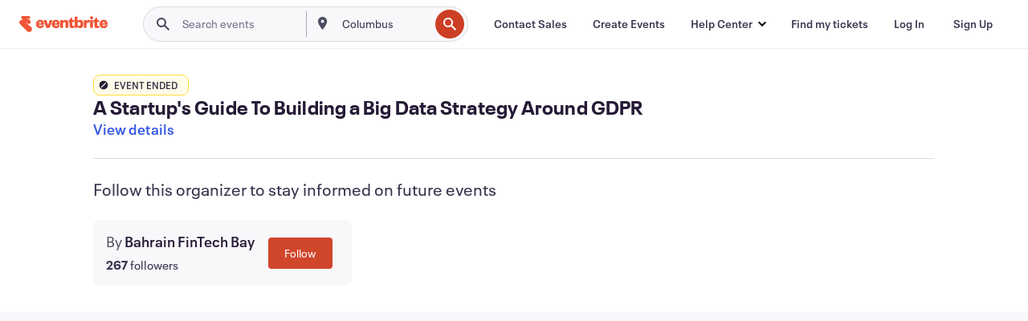

--- FILE ---
content_type: text/javascript; charset=utf-8
request_url: https://app.link/_r?sdk=web2.86.5&branch_key=key_live_epYrpbv3NngOvWj47OM81jmgCFkeYUlx&callback=branch_callback__0
body_size: 72
content:
/**/ typeof branch_callback__0 === 'function' && branch_callback__0("1543445248625986653");